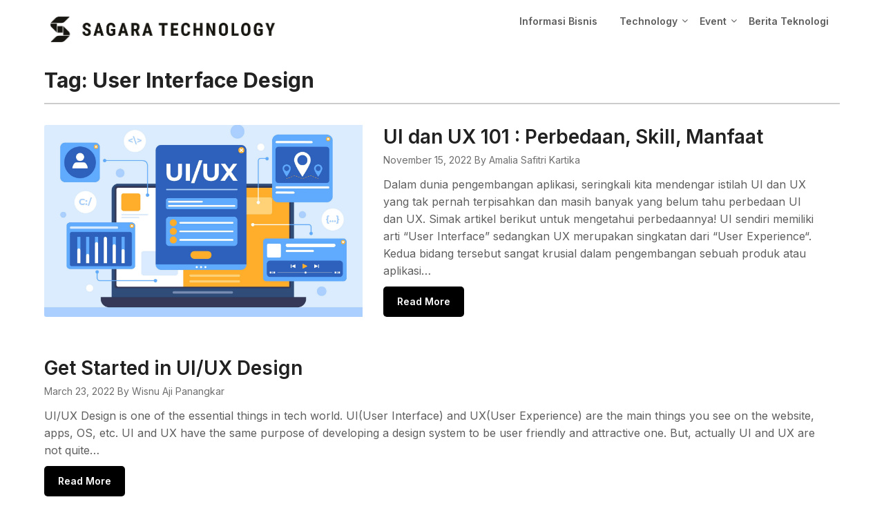

--- FILE ---
content_type: text/html; charset=utf-8
request_url: https://sagaratechnology.com/blog/tag/user-interface-design/
body_size: 11338
content:
<!doctype html><html lang="en-US"><head><meta charset="UTF-8"><meta name="viewport" content="width=device-width, initial-scale=1"><link rel="stylesheet" media="print" onload="this.onload=null;this.media='all';" id="ao_optimized_gfonts" href="https://fonts.googleapis.com/css?family=Inter%3A400%2C600%2C700%7CLato%3A300%2C400%2C700&amp;display=swap"><link rel="profile" href="http://gmpg.org/xfn/11"><meta name='robots' content='index, follow, max-image-preview:large, max-snippet:-1, max-video-preview:-1' /><link media="all" href='//sagaratechnology.com/blog/wp-content/cache/wpfc-minified/sndug7/fg9qw.css' rel="stylesheet"><title>User Interface Design Archives - Sagara Asia Blog</title><link rel="canonical" href="https://sagaratechnology.com/blog/tag/user-interface-design/" /><meta name="twitter:card" content="summary_large_image" /><meta name="twitter:title" content="User Interface Design Archives - Sagara Asia Blog" /><link rel='dns-prefetch' href='//sagaratechnology.com' /><link rel='dns-prefetch' href='//www.googletagmanager.com' /><link href='https://fonts.gstatic.com' crossorigin='anonymous' rel='preconnect' /><link rel="alternate" type="application/rss+xml" title="Sagara Asia Blog &raquo; Feed" href="https://sagaratechnology.com/blog/feed/" /><link rel="alternate" type="application/rss+xml" title="Sagara Asia Blog &raquo; Comments Feed" href="https://sagaratechnology.com/blog/comments/feed/" /><link rel="alternate" type="application/rss+xml" title="Sagara Asia Blog &raquo; User Interface Design Tag Feed" href="https://sagaratechnology.com/blog/tag/user-interface-design/feed/" /><style id='global-styles-inline-css' type='text/css'>body{--wp--preset--color--black: #000000;--wp--preset--color--cyan-bluish-gray: #abb8c3;--wp--preset--color--white: #ffffff;--wp--preset--color--pale-pink: #f78da7;--wp--preset--color--vivid-red: #cf2e2e;--wp--preset--color--luminous-vivid-orange: #ff6900;--wp--preset--color--luminous-vivid-amber: #fcb900;--wp--preset--color--light-green-cyan: #7bdcb5;--wp--preset--color--vivid-green-cyan: #00d084;--wp--preset--color--pale-cyan-blue: #8ed1fc;--wp--preset--color--vivid-cyan-blue: #0693e3;--wp--preset--color--vivid-purple: #9b51e0;--wp--preset--gradient--vivid-cyan-blue-to-vivid-purple: linear-gradient(135deg,rgba(6,147,227,1) 0%,rgb(155,81,224) 100%);--wp--preset--gradient--light-green-cyan-to-vivid-green-cyan: linear-gradient(135deg,rgb(122,220,180) 0%,rgb(0,208,130) 100%);--wp--preset--gradient--luminous-vivid-amber-to-luminous-vivid-orange: linear-gradient(135deg,rgba(252,185,0,1) 0%,rgba(255,105,0,1) 100%);--wp--preset--gradient--luminous-vivid-orange-to-vivid-red: linear-gradient(135deg,rgba(255,105,0,1) 0%,rgb(207,46,46) 100%);--wp--preset--gradient--very-light-gray-to-cyan-bluish-gray: linear-gradient(135deg,rgb(238,238,238) 0%,rgb(169,184,195) 100%);--wp--preset--gradient--cool-to-warm-spectrum: linear-gradient(135deg,rgb(74,234,220) 0%,rgb(151,120,209) 20%,rgb(207,42,186) 40%,rgb(238,44,130) 60%,rgb(251,105,98) 80%,rgb(254,248,76) 100%);--wp--preset--gradient--blush-light-purple: linear-gradient(135deg,rgb(255,206,236) 0%,rgb(152,150,240) 100%);--wp--preset--gradient--blush-bordeaux: linear-gradient(135deg,rgb(254,205,165) 0%,rgb(254,45,45) 50%,rgb(107,0,62) 100%);--wp--preset--gradient--luminous-dusk: linear-gradient(135deg,rgb(255,203,112) 0%,rgb(199,81,192) 50%,rgb(65,88,208) 100%);--wp--preset--gradient--pale-ocean: linear-gradient(135deg,rgb(255,245,203) 0%,rgb(182,227,212) 50%,rgb(51,167,181) 100%);--wp--preset--gradient--electric-grass: linear-gradient(135deg,rgb(202,248,128) 0%,rgb(113,206,126) 100%);--wp--preset--gradient--midnight: linear-gradient(135deg,rgb(2,3,129) 0%,rgb(40,116,252) 100%);--wp--preset--duotone--dark-grayscale: url('#wp-duotone-dark-grayscale');--wp--preset--duotone--grayscale: url('#wp-duotone-grayscale');--wp--preset--duotone--purple-yellow: url('#wp-duotone-purple-yellow');--wp--preset--duotone--blue-red: url('#wp-duotone-blue-red');--wp--preset--duotone--midnight: url('#wp-duotone-midnight');--wp--preset--duotone--magenta-yellow: url('#wp-duotone-magenta-yellow');--wp--preset--duotone--purple-green: url('#wp-duotone-purple-green');--wp--preset--duotone--blue-orange: url('#wp-duotone-blue-orange');--wp--preset--font-size--small: 13px;--wp--preset--font-size--medium: 20px;--wp--preset--font-size--large: 36px;--wp--preset--font-size--x-large: 42px;--wp--preset--spacing--20: 0.44rem;--wp--preset--spacing--30: 0.67rem;--wp--preset--spacing--40: 1rem;--wp--preset--spacing--50: 1.5rem;--wp--preset--spacing--60: 2.25rem;--wp--preset--spacing--70: 3.38rem;--wp--preset--spacing--80: 5.06rem;}:where(.is-layout-flex){gap: 0.5em;}body .is-layout-flow > .alignleft{float: left;margin-inline-start: 0;margin-inline-end: 2em;}body .is-layout-flow > .alignright{float: right;margin-inline-start: 2em;margin-inline-end: 0;}body .is-layout-flow > .aligncenter{margin-left: auto !important;margin-right: auto !important;}body .is-layout-constrained > .alignleft{float: left;margin-inline-start: 0;margin-inline-end: 2em;}body .is-layout-constrained > .alignright{float: right;margin-inline-start: 2em;margin-inline-end: 0;}body .is-layout-constrained > .aligncenter{margin-left: auto !important;margin-right: auto !important;}body .is-layout-constrained > :where(:not(.alignleft):not(.alignright):not(.alignfull)){max-width: var(--wp--style--global--content-size);margin-left: auto !important;margin-right: auto !important;}body .is-layout-constrained > .alignwide{max-width: var(--wp--style--global--wide-size);}body .is-layout-flex{display: flex;}body .is-layout-flex{flex-wrap: wrap;align-items: center;}body .is-layout-flex > *{margin: 0;}:where(.wp-block-columns.is-layout-flex){gap: 2em;}.has-black-color{color: var(--wp--preset--color--black) !important;}.has-cyan-bluish-gray-color{color: var(--wp--preset--color--cyan-bluish-gray) !important;}.has-white-color{color: var(--wp--preset--color--white) !important;}.has-pale-pink-color{color: var(--wp--preset--color--pale-pink) !important;}.has-vivid-red-color{color: var(--wp--preset--color--vivid-red) !important;}.has-luminous-vivid-orange-color{color: var(--wp--preset--color--luminous-vivid-orange) !important;}.has-luminous-vivid-amber-color{color: var(--wp--preset--color--luminous-vivid-amber) !important;}.has-light-green-cyan-color{color: var(--wp--preset--color--light-green-cyan) !important;}.has-vivid-green-cyan-color{color: var(--wp--preset--color--vivid-green-cyan) !important;}.has-pale-cyan-blue-color{color: var(--wp--preset--color--pale-cyan-blue) !important;}.has-vivid-cyan-blue-color{color: var(--wp--preset--color--vivid-cyan-blue) !important;}.has-vivid-purple-color{color: var(--wp--preset--color--vivid-purple) !important;}.has-black-background-color{background-color: var(--wp--preset--color--black) !important;}.has-cyan-bluish-gray-background-color{background-color: var(--wp--preset--color--cyan-bluish-gray) !important;}.has-white-background-color{background-color: var(--wp--preset--color--white) !important;}.has-pale-pink-background-color{background-color: var(--wp--preset--color--pale-pink) !important;}.has-vivid-red-background-color{background-color: var(--wp--preset--color--vivid-red) !important;}.has-luminous-vivid-orange-background-color{background-color: var(--wp--preset--color--luminous-vivid-orange) !important;}.has-luminous-vivid-amber-background-color{background-color: var(--wp--preset--color--luminous-vivid-amber) !important;}.has-light-green-cyan-background-color{background-color: var(--wp--preset--color--light-green-cyan) !important;}.has-vivid-green-cyan-background-color{background-color: var(--wp--preset--color--vivid-green-cyan) !important;}.has-pale-cyan-blue-background-color{background-color: var(--wp--preset--color--pale-cyan-blue) !important;}.has-vivid-cyan-blue-background-color{background-color: var(--wp--preset--color--vivid-cyan-blue) !important;}.has-vivid-purple-background-color{background-color: var(--wp--preset--color--vivid-purple) !important;}.has-black-border-color{border-color: var(--wp--preset--color--black) !important;}.has-cyan-bluish-gray-border-color{border-color: var(--wp--preset--color--cyan-bluish-gray) !important;}.has-white-border-color{border-color: var(--wp--preset--color--white) !important;}.has-pale-pink-border-color{border-color: var(--wp--preset--color--pale-pink) !important;}.has-vivid-red-border-color{border-color: var(--wp--preset--color--vivid-red) !important;}.has-luminous-vivid-orange-border-color{border-color: var(--wp--preset--color--luminous-vivid-orange) !important;}.has-luminous-vivid-amber-border-color{border-color: var(--wp--preset--color--luminous-vivid-amber) !important;}.has-light-green-cyan-border-color{border-color: var(--wp--preset--color--light-green-cyan) !important;}.has-vivid-green-cyan-border-color{border-color: var(--wp--preset--color--vivid-green-cyan) !important;}.has-pale-cyan-blue-border-color{border-color: var(--wp--preset--color--pale-cyan-blue) !important;}.has-vivid-cyan-blue-border-color{border-color: var(--wp--preset--color--vivid-cyan-blue) !important;}.has-vivid-purple-border-color{border-color: var(--wp--preset--color--vivid-purple) !important;}.has-vivid-cyan-blue-to-vivid-purple-gradient-background{background: var(--wp--preset--gradient--vivid-cyan-blue-to-vivid-purple) !important;}.has-light-green-cyan-to-vivid-green-cyan-gradient-background{background: var(--wp--preset--gradient--light-green-cyan-to-vivid-green-cyan) !important;}.has-luminous-vivid-amber-to-luminous-vivid-orange-gradient-background{background: var(--wp--preset--gradient--luminous-vivid-amber-to-luminous-vivid-orange) !important;}.has-luminous-vivid-orange-to-vivid-red-gradient-background{background: var(--wp--preset--gradient--luminous-vivid-orange-to-vivid-red) !important;}.has-very-light-gray-to-cyan-bluish-gray-gradient-background{background: var(--wp--preset--gradient--very-light-gray-to-cyan-bluish-gray) !important;}.has-cool-to-warm-spectrum-gradient-background{background: var(--wp--preset--gradient--cool-to-warm-spectrum) !important;}.has-blush-light-purple-gradient-background{background: var(--wp--preset--gradient--blush-light-purple) !important;}.has-blush-bordeaux-gradient-background{background: var(--wp--preset--gradient--blush-bordeaux) !important;}.has-luminous-dusk-gradient-background{background: var(--wp--preset--gradient--luminous-dusk) !important;}.has-pale-ocean-gradient-background{background: var(--wp--preset--gradient--pale-ocean) !important;}.has-electric-grass-gradient-background{background: var(--wp--preset--gradient--electric-grass) !important;}.has-midnight-gradient-background{background: var(--wp--preset--gradient--midnight) !important;}.has-small-font-size{font-size: var(--wp--preset--font-size--small) !important;}.has-medium-font-size{font-size: var(--wp--preset--font-size--medium) !important;}.has-large-font-size{font-size: var(--wp--preset--font-size--large) !important;}.has-x-large-font-size{font-size: var(--wp--preset--font-size--x-large) !important;}
.wp-block-navigation a:where(:not(.wp-element-button)){color: inherit;}
:where(.wp-block-columns.is-layout-flex){gap: 2em;}
.wp-block-pullquote{font-size: 1.5em;line-height: 1.6;}</style><style id='ez-toc-inline-css' type='text/css'>div#ez-toc-container p.ez-toc-title {font-size: 120%;}div#ez-toc-container p.ez-toc-title {font-weight: 500;}div#ez-toc-container ul li {font-size: 95%;}div#ez-toc-container nav ul ul li ul li {font-size: %!important;}
.ez-toc-container-direction {direction: ltr;}.ez-toc-counter ul{counter-reset: item;}.ez-toc-counter nav ul li a::before {content: counters(item, ".", decimal) ". ";display: inline-block;counter-increment: item;flex-grow: 0;flex-shrink: 0;margin-right: .2em; float: left;}.ez-toc-widget-direction {direction: ltr;}.ez-toc-widget-container ul{counter-reset: item;}.ez-toc-widget-container nav ul li a::before {content: counters(item, ".", decimal) ". ";display: inline-block;counter-increment: item;flex-grow: 0;flex-shrink: 0;margin-right: .2em; float: left;}</style> <script>var rcewpp = {
"ajax_url":"https://sagaratechnology.com/blog/wp-admin/admin-ajax.php",
"nonce": "78953d084b",
"home_url": "https://sagaratechnology.com/blog/",
"settings_icon": 'https://sagaratechnology.com/blog/wp-content/plugins/export-wp-page-to-static-html/admin/images/settings.png',
"settings_hover_icon": 'https://sagaratechnology.com/blog/wp-content/plugins/export-wp-page-to-static-html/admin/images/settings_hover.png'
};
/* ]]\> */</script> <script type='text/javascript' src='https://sagaratechnology.com/blog/wp-includes/js/jquery/jquery.min.js?ver=3.6.1' id='jquery-core-js'></script> <script type='text/javascript' id='ez-toc-scroll-scriptjs-js-after'>jQuery(document).ready(function(){document.querySelectorAll(".ez-toc-section").forEach(t=>{t.setAttribute("ez-toc-data-id","#"+decodeURI(t.getAttribute("id")))}),jQuery("a.ez-toc-link").click(function(){let t=jQuery(this).attr("href"),e=jQuery("#wpadminbar"),i=0;30>30&&(i=30),e.length&&(i+=e.height()),jQuery('[ez-toc-data-id="'+decodeURI(t)+'"]').length>0&&(i=jQuery('[ez-toc-data-id="'+decodeURI(t)+'"]').offset().top-i),jQuery("html, body").animate({scrollTop:i},500)})});</script> <link rel="https://api.w.org/" href="https://sagaratechnology.com/blog/wp-json/" /><link rel="alternate" type="application/json" href="https://sagaratechnology.com/blog/wp-json/wp/v2/tags/81" /><link rel="EditURI" type="application/rsd+xml" title="RSD" href="https://sagaratechnology.com/blog/xmlrpc.php?rsd" /><link rel="wlwmanifest" type="application/wlwmanifest+xml" href="https://sagaratechnology.com/blog/wp-includes/wlwmanifest.xml" /><meta name="generator" content="WordPress 6.1.8" /><meta name="generator" content="Site Kit by Google 1.124.0" />  <script type="application/ld+json">[{"@context":"http:\/\/schema.org\/","@type":"WPHeader","url":"","headline":"Tag: User Interface Design","description":""},{"@context":"http:\/\/schema.org\/","@type":"WPFooter","url":"","headline":"Tag: User Interface Design","description":""}]</script>  <script type="application/ld+json">{"@context":"https:\/\/schema.org\/","@type":"CollectionPage","headline":"User Interface Design Tag","description":"","url":"https:\/\/sagaratechnology.com\/blog\/tag\/perbedaan-ui-dan-ux\/","sameAs":[],"hasPart":[[],{"@context":"https:\/\/schema.org\/","@type":"BlogPosting","mainEntityOfPage":{"@type":"WebPage","@id":"https:\/\/sagaratechnology.com\/blog\/get-started-in-ui-ux-design\/"},"url":"https:\/\/sagaratechnology.com\/blog\/get-started-in-ui-ux-design\/","headline":"Get Started in UI\/UX Design","datePublished":"2022-03-23T07:13:34+00:00","dateModified":"2022-03-23T07:15:30+00:00","publisher":{"@type":"Organization","@id":"https:\/\/sagaratechnology.com\/blog\/#organization","name":"Sagara Asia Blog","logo":{"@type":"ImageObject","url":"https:\/\/sagaratechnology.com\/blog\/wp-content\/uploads\/2021\/10\/sagara-logo.jpeg","width":600,"height":60}},"image":{"@type":"ImageObject","url":"https:\/\/sagaratechnology.com\/blog\/wp-content\/uploads\/2021\/08\/OrgCoral_Ofc-01_Concept-06.jpg","width":"840","height":"560"},"articleSection":"Informasi Digital","keywords":"Design, Design System, Mobile App Design, UI, Ui And Ux Design, UI Design, User Experience Design, User Interface Design, UX, UX Design, ux writing, Web Design, Website","description":"Designers are working on the desing of web page. Web design, User Interface UI and User Experience UX content organization. Web design development concept. Pinkish coral blue palette. Vector illustration UI\/UX Design is one of the essential things in tech world. UI(User Interface) and UX(User Experience) are the main","author":{"@type":"Person","name":"Wisnu Aji Panangkar","url":"https:\/\/sagaratechnology.com\/blog\/author\/wisnu-aji-panangkar\/","image":{"@type":"ImageObject","url":"https:\/\/secure.gravatar.com\/avatar\/8044be80db5dbabd7d6537d73a5db330?s=96&d=mm&r=g","height":96,"width":96}}},[]]}</script> <style type="text/css">body, .site, .swidgets-wrap h3, .post-data-text { background: ; }
.site-title a, .site-description { color: ; }
.sheader { background-color:  !important; }
.main-navigation ul li a, .main-navigation ul li .sub-arrow, .super-menu .toggle-mobile-menu,.toggle-mobile-menu:before, .mobile-menu-active .smenu-hide { color: ; }
#smobile-menu.show .main-navigation ul ul.children.active, #smobile-menu.show .main-navigation ul ul.sub-menu.active, #smobile-menu.show .main-navigation ul li, .smenu-hide.toggle-mobile-menu.menu-toggle, #smobile-menu.show .main-navigation ul li, .primary-menu ul li ul.children li, .primary-menu ul li ul.sub-menu li, .primary-menu .pmenu, .super-menu { border-color: ; border-bottom-color: ; }
#secondary .widget h3, #secondary .widget h3 a, #secondary .widget h4, #secondary .widget h1, #secondary .widget h2, #secondary .widget h5, #secondary .widget h6, #secondary .widget h4 a { color: ; }
#secondary .widget a, #secondary a, #secondary .widget li a , #secondary span.sub-arrow{ color: ; }
#secondary, #secondary .widget, #secondary .widget p, #secondary .widget li, .widget time.rpwe-time.published { color: ; }
#secondary .swidgets-wrap, #secondary .widget ul li, .featured-sidebar .search-field, #secondary .sidebar-headline-wrapper { border-color: ; }
.site-info, .footer-column-three input.search-submit, .footer-column-three p, .footer-column-three li, .footer-column-three td, .footer-column-three th, .footer-column-three caption { color: ; }
.footer-column-three h3, .footer-column-three h4, .footer-column-three h5, .footer-column-three h6, .footer-column-three h1, .footer-column-three h2, .footer-column-three h4, .footer-column-three h3 a { color: ; }
.footer-column-three a, .footer-column-three li a, .footer-column-three .widget a, .footer-column-three .sub-arrow { color: ; }
.footer-column-three h3:after { background: ; }
.site-info, .widget ul li, .footer-column-three input.search-field, .footer-column-three input.search-submit { border-color: ; }
.site-footer { background-color: ; }
.content-wrapper h2.entry-title a, .content-wrapper h2.entry-title a:hover, .content-wrapper h2.entry-title a:active, .content-wrapper h2.entry-title a:focus, .archive .page-header h1, .blogposts-list h2 a, .blogposts-list h2 a:hover, .blogposts-list h2 a:active, .search-results h1.page-title { color: ; }
.blogposts-list .post-data-text, .blogposts-list .post-data-text a, .blogposts-list .content-wrapper .post-data-text *{ color: ; }
.blogposts-list p { color: ; }
.page-numbers li a, .blogposts-list .blogpost-button, a.continuereading, .page-numbers.current, span.page-numbers.dots { background: ; }
.page-numbers li a, .blogposts-list .blogpost-button, span.page-numbers.dots, .page-numbers.current, .page-numbers li a:hover, a.continuereading { color: ; }
.archive .page-header h1, .search-results h1.page-title, .blogposts-list.fbox, span.page-numbers.dots, .page-numbers li a, .page-numbers.current { border-color: ; }
.blogposts-list .post-data-divider { background: ; }
.page .comments-area .comment-author, .page .comments-area .comment-author a, .page .comments-area .comments-title, .page .content-area h1, .page .content-area h2, .page .content-area h3, .page .content-area h4, .page .content-area h5, .page .content-area h6, .page .content-area th, .single  .comments-area .comment-author, .single .comments-area .comment-author a, .single .comments-area .comments-title, .single .content-area h1, .single .content-area h2, .single .content-area h3, .single .content-area h4, .single .content-area h5, .single .content-area h6, .single .content-area th, .search-no-results h1, .error404 h1 { color: ; }
.single .post-data-text, .page .post-data-text, .page .post-data-text a, .single .post-data-text a, .comments-area .comment-meta .comment-metadata a, .single .post-data-text * { color: ; }
.page .content-area p, .page article, .page .content-area table, .page .content-area dd, .page .content-area dt, .page .content-area address, .page .content-area .entry-content, .page .content-area li, .page .content-area ol, .single .content-area p, .single article, .single .content-area table, .single .content-area dd, .single .content-area dt, .single .content-area address, .single .entry-content, .single .content-area li, .single .content-area ol, .search-no-results .page-content p { color: ; }
.single .entry-content a, .page .entry-content a, .comment-content a, .comments-area .reply a, .logged-in-as a, .comments-area .comment-respond a { color: ; }
.comments-area p.form-submit input { background: ; }
.error404 .page-content p, .error404 input.search-submit, .search-no-results input.search-submit { color: ; }
.page .comments-area, .page article.fbox, .page article tr, .page .comments-area ol.comment-list ol.children li, .page .comments-area ol.comment-list .comment, .single .comments-area, .single article.fbox, .single article tr, .comments-area ol.comment-list ol.children li, .comments-area ol.comment-list .comment, .error404 main#main, .error404 .search-form label, .search-no-results .search-form label, .error404 input.search-submit, .search-no-results input.search-submit, .error404 main#main, .search-no-results section.fbox.no-results.not-found{ border-color: ; }
.single .post-data-divider, .page .post-data-divider { background: ; }
.single .comments-area p.form-submit input, .page .comments-area p.form-submit input { color: ; }
.bottom-header-wrapper { padding-top: px; }
.bottom-header-wrapper { padding-bottom: px; }
.bottom-header-wrapper { background: ; }
.bottom-header-wrapper *, .bottom-header-wrapper a{ color: ; }
.bottom-header-wrapper *{ fill: ; }
.header-widget a, .header-widget li a, .header-widget i.fa { color: ; }
.header-widget, .header-widget p, .header-widget li, .header-widget .textwidget { color: ; }
.header-widget .widget-title, .header-widget h1, .header-widget h3, .header-widget h2, .header-widget h4, .header-widget h5, .header-widget h6{ color: ; }
.header-widget.swidgets-wrap, .header-widget ul li, .header-widget .search-field { border-color: ; }
.bottom-header-title, .bottom-header-paragraph, .readmore-header a { color: #; }
.readmore-header svg { fill: #; }
#secondary .widget-title-lines:after, #secondary .widget-title-lines:before { background: ; }
.header-widgets-wrapper{ background: ; }
.top-nav-wrapper, .primary-menu .pmenu, .super-menu, #smobile-menu, .primary-menu ul li ul.children, .primary-menu ul li ul.sub-menu { background-color: ; }
#secondary .swidgets-wrap{ background: ; }
#secondary .swidget { border-color: ; }
.archive article.fbox, .search-results article.fbox, .blog article.fbox { background: ; }
.comments-area, .single article.fbox, .page article.fbox { background: ; }
.read-more-blogfeed a{ color: ; }
aside#secondary {display:none;}
.featured-content {width:100%;margin-right:0;max-width:100%;}</style> <script type="application/ld+json">{
"@context": "http://schema.org",
"@type": "BreadcrumbList",
"itemListElement": [
{
"@type": "ListItem",
"position": 1,
"item": {
"@id": "https://sagaratechnology.com/blog",
"name": "Home"
}
},
{
"@type": "ListItem",
"position": 2,
"item": {
"@id": "https://sagaratechnology.com/blog/tag/user-interface-design/",
"name": "User Interface Design"
}
}
]
}</script> <link rel="icon" href="https://sagaratechnology.com/blog/wp-content/uploads/2021/10/sagara-logo.jpeg" sizes="32x32" /><link rel="icon" href="https://sagaratechnology.com/blog/wp-content/uploads/2021/10/sagara-logo.jpeg" sizes="192x192" /><link rel="apple-touch-icon" href="https://sagaratechnology.com/blog/wp-content/uploads/2021/10/sagara-logo.jpeg" /><meta name="msapplication-TileImage" content="https://sagaratechnology.com/blog/wp-content/uploads/2021/10/sagara-logo.jpeg" /><style type="text/css">.read-more-blogfeed a {background: #000000; }
.read-more-blogfeed a {color: ; }
body, .site, .swidgets-wrap h3, .post-data-text { background: ; }
.site-title a, .site-description { color: ; }
.sheader { background-color:  !important; }
.main-navigation ul li a, .main-navigation ul li .sub-arrow, .super-menu .toggle-mobile-menu,.toggle-mobile-menu:before, .mobile-menu-active .smenu-hide { color: ; }
#smobile-menu.show .main-navigation ul ul.children.active, #smobile-menu.show .main-navigation ul ul.sub-menu.active, #smobile-menu.show .main-navigation ul li, .smenu-hide.toggle-mobile-menu.menu-toggle, #smobile-menu.show .main-navigation ul li, .primary-menu ul li ul.children li, .primary-menu ul li ul.sub-menu li, .primary-menu .pmenu, .super-menu { border-color: ; border-bottom-color: ; }
#secondary .widget h3, #secondary .widget h3 a, #secondary .widget h4, #secondary .widget h1, #secondary .widget h2, #secondary .widget h5, #secondary .widget h6, #secondary .widget h4 a { color: ; }
#secondary .widget a, #secondary a, #secondary .widget li a , #secondary span.sub-arrow{ color: ; }
#secondary, #secondary .widget, #secondary .widget p, #secondary .widget li, .widget time.rpwe-time.published { color: ; }
#secondary .swidgets-wrap, #secondary .widget ul li, .featured-sidebar .search-field, #secondary .sidebar-headline-wrapper { border-color: ; }
.site-info, .footer-column-three input.search-submit, .footer-column-three p, .footer-column-three li, .footer-column-three td, .footer-column-three th, .footer-column-three caption { color: ; }
.footer-column-three h3, .footer-column-three h4, .footer-column-three h5, .footer-column-three h6, .footer-column-three h1, .footer-column-three h2, .footer-column-three h4, .footer-column-three h3 a { color: ; }
.footer-column-three a, .footer-column-three li a, .footer-column-three .widget a, .footer-column-three .sub-arrow { color: ; }
.footer-column-three h3:after { background: ; }
.site-info, .widget ul li, .footer-column-three input.search-field, .footer-column-three input.search-submit { border-color: ; }
.site-footer { background-color: ; }
.content-wrapper h2.entry-title a, .content-wrapper h2.entry-title a:hover, .content-wrapper h2.entry-title a:active, .content-wrapper h2.entry-title a:focus, .archive .page-header h1, .blogposts-list h2 a, .blogposts-list h2 a:hover, .blogposts-list h2 a:active, .search-results h1.page-title { color: ; }
.blogposts-list .post-data-text, .blogposts-list .post-data-text a, .blogposts-list .content-wrapper .post-data-text *{ color: ; }
.blogposts-list p { color: ; }
.page-numbers li a, .blogposts-list .blogpost-button, a.continuereading, .page-numbers.current, span.page-numbers.dots { background: ; }
.page-numbers li a, .blogposts-list .blogpost-button, span.page-numbers.dots, .page-numbers.current, .page-numbers li a:hover, a.continuereading { color: ; }
.archive .page-header h1, .search-results h1.page-title, .blogposts-list.fbox, span.page-numbers.dots, .page-numbers li a, .page-numbers.current { border-color: ; }
.blogposts-list .post-data-divider { background: ; }
.page .comments-area .comment-author, .page .comments-area .comment-author a, .page .comments-area .comments-title, .page .content-area h1, .page .content-area h2, .page .content-area h3, .page .content-area h4, .page .content-area h5, .page .content-area h6, .page .content-area th, .single  .comments-area .comment-author, .single .comments-area .comment-author a, .single .comments-area .comments-title, .single .content-area h1, .single .content-area h2, .single .content-area h3, .single .content-area h4, .single .content-area h5, .single .content-area h6, .single .content-area th, .search-no-results h1, .error404 h1 { color: ; }
.single .post-data-text, .page .post-data-text, .page .post-data-text a, .single .post-data-text a, .comments-area .comment-meta .comment-metadata a, .single .post-data-text * { color: ; }
.page .content-area p, .page article, .page .content-area table, .page .content-area dd, .page .content-area dt, .page .content-area address, .page .content-area .entry-content, .page .content-area li, .page .content-area ol, .single .content-area p, .single article, .single .content-area table, .single .content-area dd, .single .content-area dt, .single .content-area address, .single .entry-content, .single .content-area li, .single .content-area ol, .search-no-results .page-content p { color: ; }
.single .entry-content a, .page .entry-content a, .comment-content a, .comments-area .reply a, .logged-in-as a, .comments-area .comment-respond a { color: ; }
.comments-area p.form-submit input { background: ; }
.error404 .page-content p, .error404 input.search-submit, .search-no-results input.search-submit { color: ; }
.page .comments-area, .page article.fbox, .page article tr, .page .comments-area ol.comment-list ol.children li, .page .comments-area ol.comment-list .comment, .single .comments-area, .single article.fbox, .single article tr, .comments-area ol.comment-list ol.children li, .comments-area ol.comment-list .comment, .error404 main#main, .error404 .search-form label, .search-no-results .search-form label, .error404 input.search-submit, .search-no-results input.search-submit, .error404 main#main, .search-no-results section.fbox.no-results.not-found{ border-color: ; }
.single .post-data-divider, .page .post-data-divider { background: ; }
.single .comments-area p.form-submit input, .page .comments-area p.form-submit input { color: ; }
.bottom-header-wrapper { padding-top: px; }
.bottom-header-wrapper { padding-bottom: px; }
.bottom-header-wrapper { background: ; }
.bottom-header-wrapper *, .bottom-header-wrapper a{ color: ; }
.bottom-header-wrapper *{ fill: ; }
.header-widget a, .header-widget li a, .header-widget i.fa { color: ; }
.header-widget, .header-widget p, .header-widget li, .header-widget .textwidget { color: ; }
.header-widget .widget-title, .header-widget h1, .header-widget h3, .header-widget h2, .header-widget h4, .header-widget h5, .header-widget h6{ color: ; }
.header-widget.swidgets-wrap, .header-widget ul li, .header-widget .search-field { border-color: ; }
.bottom-header-title, .bottom-header-paragraph, .readmore-header a { color: #; }
.readmore-header svg, .readmore-header svg * { fill: #; }
.readmore-header { border-color: #; }
#secondary .widget-title-lines:after, #secondary .widget-title-lines:before { background: ; }
.header-widgets-wrapper{ background: ; }
.top-nav-wrapper, .primary-menu .pmenu, .super-menu, #smobile-menu, .primary-menu ul li ul.children, .primary-menu ul li ul.sub-menu { background-color: ; }
#secondary .swidgets-wrap{ background: ; }
#secondary .swidget { border-color: ; }
.archive article.fbox, .search-results article.fbox, .blog article.fbox { background: ; }
.comments-area, .single article.fbox, .page article.fbox { background: ; }
.read-more-blogfeed a{ color: ; }
aside#secondary {display:none;}
.featured-content {width:100%;margin-right:0;max-width:100%;}</style></head><body class="archive tag tag-user-interface-design tag-81 wp-custom-logo hfeed masthead-fixed elementor-default elementor-kit-3139"><div id="page" class="site"><header id="masthead" class="sheader site-header clearfix"><nav id="primary-site-navigation" class="primary-menu main-navigation clearfix"> <a href="#" id="pull" class="smenu-hide toggle-mobile-menu menu-toggle" aria-controls="secondary-menu" aria-expanded="false">Menu</a><div class="top-nav-wrapper"><div class="content-wrap"><div class="logo-container"> <a href="https://sagaratechnology.com/blog/" class="custom-logo-link" rel="home"><noscript><img width="3033" height="487" src="https://sagaratechnology.com/blog/wp-content/uploads/2021/11/sagara_black.png" class="custom-logo" alt="sagara technology logo" decoding="async" /></noscript><img width="3033" height="487" src='data:image/svg+xml,%3Csvg%20xmlns=%22http://www.w3.org/2000/svg%22%20viewBox=%220%200%203033%20487%22%3E%3C/svg%3E' data-src="https://sagaratechnology.com/blog/wp-content/uploads/2021/11/sagara_black.png" class="lazyload custom-logo" alt="sagara technology logo" decoding="async" /></a></div><div class="center-main-menu"><div class="menu-categories-container"><ul id="primary-menu" class="pmenu"><li id="menu-item-2351" class="menu-item menu-item-type-taxonomy menu-item-object-category menu-item-2351"><a href="https://sagaratechnology.com/blog/category/informasi-bisnis/">Informasi Bisnis</a></li><li id="menu-item-2348" class="menu-item menu-item-type-taxonomy menu-item-object-category menu-item-has-children menu-item-2348"><a href="https://sagaratechnology.com/blog/category/technology/">Technology</a><ul class="sub-menu"><li id="menu-item-3150" class="menu-item menu-item-type-taxonomy menu-item-object-category menu-item-3150"><a href="https://sagaratechnology.com/blog/category/informasi-digital/">Informasi Digital</a></li><li id="menu-item-3151" class="menu-item menu-item-type-taxonomy menu-item-object-category menu-item-3151"><a href="https://sagaratechnology.com/blog/category/tips-teknologi/">Tips teknologi</a></li></ul></li><li id="menu-item-2353" class="menu-item menu-item-type-taxonomy menu-item-object-category menu-item-has-children menu-item-2353"><a href="https://sagaratechnology.com/blog/category/event/">Event</a><ul class="sub-menu"><li id="menu-item-2354" class="menu-item menu-item-type-taxonomy menu-item-object-category menu-item-2354"><a href="https://sagaratechnology.com/blog/category/event/sagara-x-leaders/">&#8211; Sagara x Leaders</a></li></ul></li><li id="menu-item-3162" class="menu-item menu-item-type-taxonomy menu-item-object-category menu-item-3162"><a href="https://sagaratechnology.com/blog/category/berita-teknologi/">Berita Teknologi</a></li></ul></div></div></div></div></nav><div class="super-menu clearfix"><div class="super-menu-inner"> <a href="#" id="pull" class="toggle-mobile-menu menu-toggle" aria-controls="secondary-menu" aria-expanded="false"> <a href="https://sagaratechnology.com/blog/" class="custom-logo-link" rel="home"><noscript><img width="3033" height="487" src="https://sagaratechnology.com/blog/wp-content/uploads/2021/11/sagara_black.png" class="custom-logo" alt="sagara technology logo" decoding="async" /></noscript><img width="3033" height="487" src='data:image/svg+xml,%3Csvg%20xmlns=%22http://www.w3.org/2000/svg%22%20viewBox=%220%200%203033%20487%22%3E%3C/svg%3E' data-src="https://sagaratechnology.com/blog/wp-content/uploads/2021/11/sagara_black.png" class="lazyload custom-logo" alt="sagara technology logo" decoding="async" /></a> </a></div></div><div id="mobile-menu-overlay"></div></header><div id="content" class="site-content clearfix"><div class="content-wrap"><div id="primary" class="featured-content content-area"><main id="main" class="site-main all-blog-articles"><header class="fbox page-header"><h1 class="page-title">Tag: <span>User Interface Design</span></h1></header><article id="post-3270" class="posts-entry fbox blogposts-list post-3270 post type-post status-publish format-standard has-post-thumbnail hentry category-berita-teknologi category-informasi-digital category-uncategorized tag-perbedaan-ui-dan-ux tag-ui-and-ux-design tag-ui-ux-adalah tag-user-experience tag-user-experience-design tag-user-interface tag-user-interface-design"><div class="featured-img-box"> <a href="https://sagaratechnology.com/blog/perbedaan-ui-dan-ux/" class="featured-thumbnail" rel="bookmark"><div class="lazyload featured-thumbnail-inner" data-bg="https://sagaratechnology.com/blog/wp-content/uploads/2022/11/17350097_5812026.jpg" style="background-image:url(data:image/svg+xml,%3Csvg%20xmlns=%22http://www.w3.org/2000/svg%22%20viewBox=%220%200%20500%20300%22%3E%3C/svg%3E);"></div> </a><div class="content-wrapper"><header class="entry-header"><h2 class="entry-title"><a href="https://sagaratechnology.com/blog/perbedaan-ui-dan-ux/" rel="bookmark">UI dan UX 101 : Perbedaan, Skill, Manfaat</a></h2></header><div class="entry-meta"><div class="post-data-text"> <span class="posted-on"><a href="https://sagaratechnology.com/blog/perbedaan-ui-dan-ux/" rel="bookmark"><time class="entry-date published" datetime="2022-11-15T10:12:39+00:00">November 15, 2022</time><time class="updated" datetime="2023-03-17T09:58:27+00:00">March 17, 2023</time></a></span><span class="byline"> </span> By Amalia Safitri Kartika</div></div><div class="entry-content"><p>Dalam dunia pengembangan aplikasi, seringkali kita mendengar istilah UI dan UX yang tak pernah terpisahkan dan masih banyak yang belum tahu perbedaan UI dan UX. Simak artikel berikut untuk mengetahui perbedaannya! UI sendiri memiliki arti &#8220;User Interface&#8221; sedangkan UX merupakan singkatan dari &#8220;User Experience&#8220;. Kedua bidang tersebut sangat krusial dalam pengembangan sebuah produk atau aplikasi&#8230;</p><div class="read-more-blogfeed"> <a href="https://sagaratechnology.com/blog/perbedaan-ui-dan-ux/">Read More</a></div></div></div></div></article><article id="post-2892" class="posts-entry fbox blogposts-list post-2892 post type-post status-publish format-standard hentry category-informasi-digital category-technology category-tips-teknologi category-uncategorized tag-design tag-design-system tag-mobile-app-design tag-ui tag-ui-and-ux-design tag-ui-design tag-user-experience-design tag-user-interface-design tag-ux tag-ux-design tag-ux-writing tag-web-design tag-website"><div class="no-featured-img-box"><div class="content-wrapper"><header class="entry-header"><h2 class="entry-title"><a href="https://sagaratechnology.com/blog/get-started-in-ui-ux-design/" rel="bookmark">Get Started in UI/UX Design</a></h2></header><div class="entry-meta"><div class="post-data-text"> <span class="posted-on"><a href="https://sagaratechnology.com/blog/get-started-in-ui-ux-design/" rel="bookmark"><time class="entry-date published" datetime="2022-03-23T07:13:34+00:00">March 23, 2022</time><time class="updated" datetime="2022-03-23T07:15:30+00:00">March 23, 2022</time></a></span><span class="byline"> </span> By Wisnu Aji Panangkar</div></div><div class="entry-content"><p>UI/UX Design is one of the essential things in tech world. UI(User Interface) and UX(User Experience) are the main things you see on the website, apps, OS, etc. UI and UX have the same purpose of developing a design system to be user friendly and attractive one. But, actually UI and UX are not quite&#8230;</p><div class="read-more-blogfeed"> <a href="https://sagaratechnology.com/blog/get-started-in-ui-ux-design/">Read More</a></div></div></div></div></article><article id="post-197" class="posts-entry fbox blogposts-list post-197 post type-post status-publish format-standard has-post-thumbnail hentry category-uncategorized tag-golden-rule tag-ui tag-ui-design tag-user-interface-design tag-web-development"><div class="featured-img-box"> <a href="https://sagaratechnology.com/blog/the-golden-rules-of-user-interface-design/" class="featured-thumbnail" rel="bookmark"><div class="lazyload featured-thumbnail-inner" data-bg="https://sagaratechnology.com/blog/wp-content/uploads/2020/09/1_un7XoeErnncyFpPM-KtH8w.gif" style="background-image:url(data:image/svg+xml,%3Csvg%20xmlns=%22http://www.w3.org/2000/svg%22%20viewBox=%220%200%20500%20300%22%3E%3C/svg%3E);"></div> </a><div class="content-wrapper"><header class="entry-header"><h2 class="entry-title"><a href="https://sagaratechnology.com/blog/the-golden-rules-of-user-interface-design/" rel="bookmark">The Golden Rules of User Interface Design</a></h2></header><div class="entry-meta"><div class="post-data-text"> <span class="posted-on"><a href="https://sagaratechnology.com/blog/the-golden-rules-of-user-interface-design/" rel="bookmark"><time class="entry-date published" datetime="2020-09-02T05:56:31+00:00">September 2, 2020</time><time class="updated" datetime="2023-04-17T03:38:30+00:00">April 17, 2023</time></a></span><span class="byline"> </span> By Sagara Technology</div></div><div class="entry-content"><p>The user interface (UI) is a critical part of any software product. When it’s done well, users don’t even notice it. When it’s done poorly, users can’t get past it to efficiently use a product. To increase the chances of success when creating user interfaces, most designers follow interface design principles. Interface design principles represent&#8230;</p><div class="read-more-blogfeed"> <a href="https://sagaratechnology.com/blog/the-golden-rules-of-user-interface-design/">Read More</a></div></div></div></div></article><div class="text-center pag-wrapper"></div></main></div><aside id="secondary" class="featured-sidebar widget-area"><section id="block-6" class="fbox swidgets-wrap widget widget_block"><div class="is-layout-flow wp-block-group"><div class="wp-block-group__inner-container"></div></div></section><section id="block-4" class="fbox swidgets-wrap widget widget_block"><ul class="is-layout-flex wp-block-social-links has-normal-icon-size items-justified-center"><li class="wp-social-link wp-social-link-facebook wp-block-social-link"><a href="https://www.facebook.com/Sagaratechnology"  class="wp-block-social-link-anchor"><svg width="24" height="24" viewBox="0 0 24 24" version="1.1" xmlns="http://www.w3.org/2000/svg" aria-hidden="true" focusable="false"><path d="M12 2C6.5 2 2 6.5 2 12c0 5 3.7 9.1 8.4 9.9v-7H7.9V12h2.5V9.8c0-2.5 1.5-3.9 3.8-3.9 1.1 0 2.2.2 2.2.2v2.5h-1.3c-1.2 0-1.6.8-1.6 1.6V12h2.8l-.4 2.9h-2.3v7C18.3 21.1 22 17 22 12c0-5.5-4.5-10-10-10z"></path></svg><span class="wp-block-social-link-label screen-reader-text">Facebook</span></a></li><li class="wp-social-link wp-social-link-instagram wp-block-social-link"><a href="https://www.instagram.com/sagaratechnology/"  class="wp-block-social-link-anchor"><svg width="24" height="24" viewBox="0 0 24 24" version="1.1" xmlns="http://www.w3.org/2000/svg" aria-hidden="true" focusable="false"><path d="M12,4.622c2.403,0,2.688,0.009,3.637,0.052c0.877,0.04,1.354,0.187,1.671,0.31c0.42,0.163,0.72,0.358,1.035,0.673 c0.315,0.315,0.51,0.615,0.673,1.035c0.123,0.317,0.27,0.794,0.31,1.671c0.043,0.949,0.052,1.234,0.052,3.637 s-0.009,2.688-0.052,3.637c-0.04,0.877-0.187,1.354-0.31,1.671c-0.163,0.42-0.358,0.72-0.673,1.035 c-0.315,0.315-0.615,0.51-1.035,0.673c-0.317,0.123-0.794,0.27-1.671,0.31c-0.949,0.043-1.233,0.052-3.637,0.052 s-2.688-0.009-3.637-0.052c-0.877-0.04-1.354-0.187-1.671-0.31c-0.42-0.163-0.72-0.358-1.035-0.673 c-0.315-0.315-0.51-0.615-0.673-1.035c-0.123-0.317-0.27-0.794-0.31-1.671C4.631,14.688,4.622,14.403,4.622,12 s0.009-2.688,0.052-3.637c0.04-0.877,0.187-1.354,0.31-1.671c0.163-0.42,0.358-0.72,0.673-1.035 c0.315-0.315,0.615-0.51,1.035-0.673c0.317-0.123,0.794-0.27,1.671-0.31C9.312,4.631,9.597,4.622,12,4.622 M12,3 C9.556,3,9.249,3.01,8.289,3.054C7.331,3.098,6.677,3.25,6.105,3.472C5.513,3.702,5.011,4.01,4.511,4.511 c-0.5,0.5-0.808,1.002-1.038,1.594C3.25,6.677,3.098,7.331,3.054,8.289C3.01,9.249,3,9.556,3,12c0,2.444,0.01,2.751,0.054,3.711 c0.044,0.958,0.196,1.612,0.418,2.185c0.23,0.592,0.538,1.094,1.038,1.594c0.5,0.5,1.002,0.808,1.594,1.038 c0.572,0.222,1.227,0.375,2.185,0.418C9.249,20.99,9.556,21,12,21s2.751-0.01,3.711-0.054c0.958-0.044,1.612-0.196,2.185-0.418 c0.592-0.23,1.094-0.538,1.594-1.038c0.5-0.5,0.808-1.002,1.038-1.594c0.222-0.572,0.375-1.227,0.418-2.185 C20.99,14.751,21,14.444,21,12s-0.01-2.751-0.054-3.711c-0.044-0.958-0.196-1.612-0.418-2.185c-0.23-0.592-0.538-1.094-1.038-1.594 c-0.5-0.5-1.002-0.808-1.594-1.038c-0.572-0.222-1.227-0.375-2.185-0.418C14.751,3.01,14.444,3,12,3L12,3z M12,7.378 c-2.552,0-4.622,2.069-4.622,4.622S9.448,16.622,12,16.622s4.622-2.069,4.622-4.622S14.552,7.378,12,7.378z M12,15 c-1.657,0-3-1.343-3-3s1.343-3,3-3s3,1.343,3,3S13.657,15,12,15z M16.804,6.116c-0.596,0-1.08,0.484-1.08,1.08 s0.484,1.08,1.08,1.08c0.596,0,1.08-0.484,1.08-1.08S17.401,6.116,16.804,6.116z"></path></svg><span class="wp-block-social-link-label screen-reader-text">Instagram</span></a></li><li class="wp-social-link wp-social-link-linkedin wp-block-social-link"><a href="https://www.linkedin.com/company/sagara-asia/"  class="wp-block-social-link-anchor"><svg width="24" height="24" viewBox="0 0 24 24" version="1.1" xmlns="http://www.w3.org/2000/svg" aria-hidden="true" focusable="false"><path d="M19.7,3H4.3C3.582,3,3,3.582,3,4.3v15.4C3,20.418,3.582,21,4.3,21h15.4c0.718,0,1.3-0.582,1.3-1.3V4.3 C21,3.582,20.418,3,19.7,3z M8.339,18.338H5.667v-8.59h2.672V18.338z M7.004,8.574c-0.857,0-1.549-0.694-1.549-1.548 c0-0.855,0.691-1.548,1.549-1.548c0.854,0,1.547,0.694,1.547,1.548C8.551,7.881,7.858,8.574,7.004,8.574z M18.339,18.338h-2.669 v-4.177c0-0.996-0.017-2.278-1.387-2.278c-1.389,0-1.601,1.086-1.601,2.206v4.249h-2.667v-8.59h2.559v1.174h0.037 c0.356-0.675,1.227-1.387,2.526-1.387c2.703,0,3.203,1.779,3.203,4.092V18.338z"></path></svg><span class="wp-block-social-link-label screen-reader-text">LinkedIn</span></a></li></ul></section></aside></div></div><footer id="colophon" class="site-footer clearfix"><div class="content-wrap"></div><div class="site-info"> &copy;2025 Sagara Asia Blog <span class="footer-info-right"> | Powered by WordPress and <a href="https://superbthemes.com/"> Superb Themes!</a> </span></div></div></footer></div><div id="smobile-menu" class="mobile-only"></div><div id="mobile-menu-overlay"></div> <noscript><style>.lazyload{display:none;}</style></noscript><script data-noptimize="1">window.lazySizesConfig=window.lazySizesConfig||{};window.lazySizesConfig.loadMode=1;</script><script async data-noptimize="1" src='https://sagaratechnology.com/blog/wp-content/plugins/autoptimize/classes/external/js/lazysizes.min.js?ao_version=3.1.13'></script> <script>/(trident|msie)/i.test(navigator.userAgent)&&document.getElementById&&window.addEventListener&&window.addEventListener("hashchange",function(){var t,e=location.hash.substring(1);/^[A-z0-9_-]+$/.test(e)&&(t=document.getElementById(e))&&(/^(?:a|select|input|button|textarea)$/i.test(t.tagName)||(t.tabIndex=-1),t.focus())},!1);</script> <script defer src="https://sagaratechnology.com/blog/wp-content/cache/autoptimize/js/autoptimize_b473244290cd53a14985b02e22b19eab.js"></script></body></html><!-- WP Fastest Cache file was created in 0.122 seconds, on August 19, 2025 @ 1:49 PM --><!-- via php -->